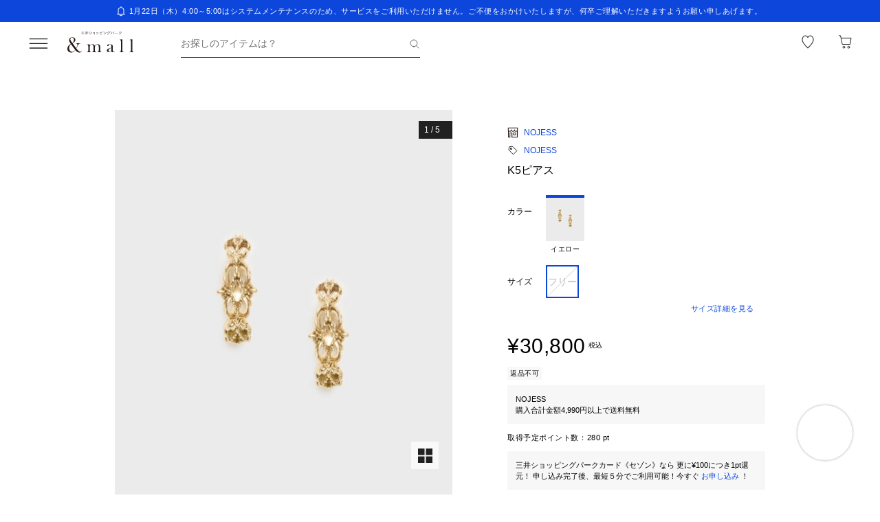

--- FILE ---
content_type: text/javascript; charset=utf-8
request_url: https://mitsui-shopping-park.com/ec/_nuxt/if7I9pLhAGIyS3Xh.js
body_size: 477
content:
import{a as m,_ as u}from"./bhbmsD8q1w0-oaOO.js";import{_ as f}from"./CUgeue4n0zZOhD4G.js";import{C as k,L as h,a7 as o,av as l,at as s,aw as x,ay as B,az as C,as as t,aC as y,ax as b}from"./CYhTgotj1v1Nr6ES.js";const v={class:"header-title"},T={class:"inner"},g={class:"detail"},N=k({__name:"HeaderTitle",props:{hasBack:{type:Boolean,default:!1},backToPrevPage:{type:Boolean,default:!1},text:{default:""},to:{},hasCancel:{type:Boolean,default:!1}},emits:["close"],setup(r,{emit:_}){const a=r,i=_,c=h(),n=()=>{i("close"),a.to&&c.push(a.to),a.backToPrevPage&&c.back()};return(e,P)=>{const p=m,d=f;return t(),o("div",v,[l("div",T,[e.hasBack?(t(),o("button",{key:0,class:"back",onClick:n},[x(p,{name:"arrow_left_black",alt:"戻る"})])):s("",!0),e.hasCancel?(t(),o("button",{key:1,class:"cancel",onClick:n}," 閉じる ")):s("",!0),l("div",g,[e.text?(t(),B(d,{key:0,tag:"h1",size:"xs"},{default:C(()=>[y(b(e.text),1)]),_:1})):s("",!0)])])])}}}),A=u(N,[["__scopeId","data-v-0c557007"]]);export{A as _};


--- FILE ---
content_type: text/javascript; charset=utf-8
request_url: https://mitsui-shopping-park.com/ec/_nuxt/DjLo-km4sI1AYPBk.js
body_size: 103
content:
import{a7 as a}from"./bhbmsD8q1w0-oaOO.js";import{H as e}from"./CYhTgotj1v1Nr6ES.js";const o="search-button-narrow",c=()=>{const r=a("searchButtonNarrow",()=>{{const t=localStorage.getItem(o);return t?JSON.parse(t):!1}});return e(r,t=>{localStorage.setItem(o,JSON.stringify(t))}),{isSearchButtonNarrow:r}};export{c as u};
